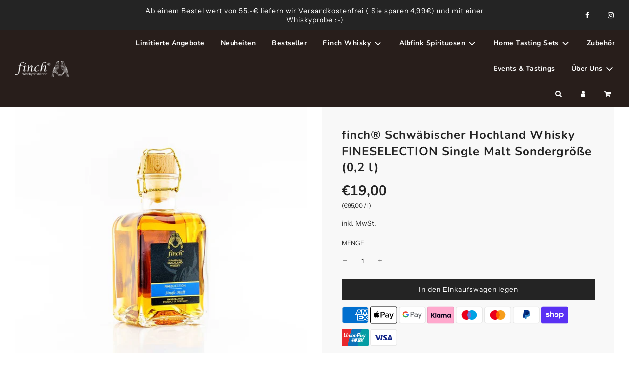

--- FILE ---
content_type: text/html; charset=utf-8
request_url: https://finch-whisky.com/variants/43246151172318/?section_id=store-availability
body_size: -113
content:
<div id="shopify-section-store-availability" class="shopify-section"><link rel="preload" href="//finch-whisky.com/cdn/shop/t/8/assets/section-store-availability.min.css?v=162148793174316060561709633582" as="style" onload="this.onload=null;this.rel='stylesheet'"/>
<noscript><link href="//finch-whisky.com/cdn/shop/t/8/assets/section-store-availability.min.css?v=162148793174316060561709633582" rel="stylesheet" type="text/css" media="all" /></noscript>

<div class="store-availability-container"
  data-section-id="store-availability"
  data-section-type="store-availability"
></div>


</div>

--- FILE ---
content_type: text/css
request_url: https://finch-whisky.com/cdn/shop/t/8/assets/custom.css?v=61212007732169927011709633582
body_size: -766
content:
/* Place any CSS overrides in this file. */

.subcollections-wrapper{text-align:center;}
.subcollection-item{margin: 5px!important;}
